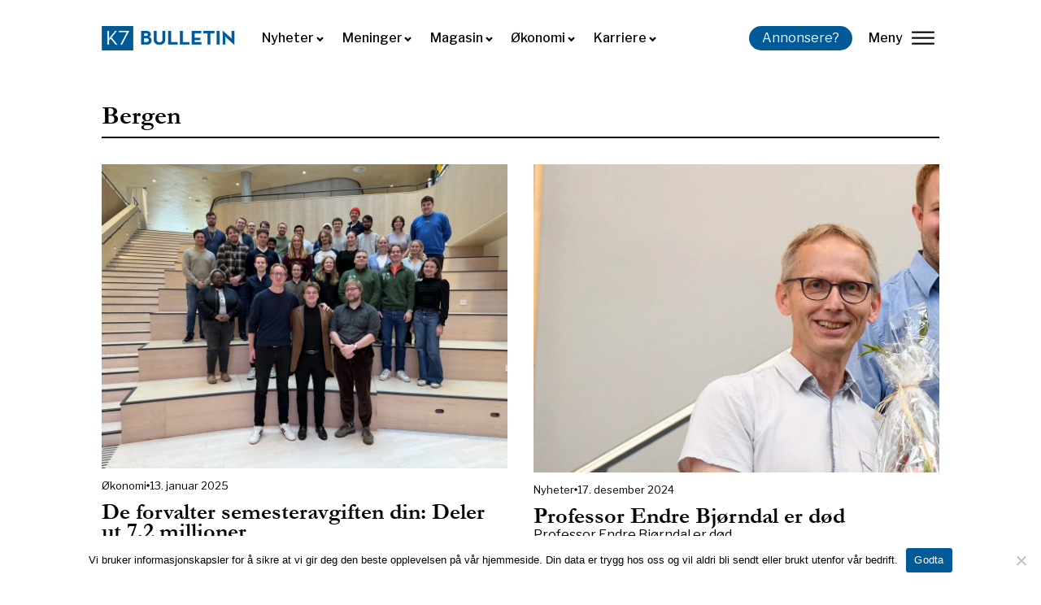

--- FILE ---
content_type: text/html; charset=UTF-8
request_url: https://k7bulletin.no/tag/bergen/page/3/
body_size: 17398
content:
<!DOCTYPE html>
<html dir="ltr" lang="nb-NO" prefix="og: https://ogp.me/ns#" >
<head>
<meta charset="UTF-8">
<meta name="viewport" content="width=device-width, initial-scale=1.0">
<!-- WP_HEAD() START -->
<link rel="preload" as="style" href="https://fonts.googleapis.com/css?family=Libre+Franklin:100,200,300,500,600,700,800,900,regular,|garamond-bold:100,200,300,400,500,600,700,800,900" >
<link rel="stylesheet" href="https://fonts.googleapis.com/css?family=Libre+Franklin:100,200,300,500,600,700,800,900,regular,|garamond-bold:100,200,300,400,500,600,700,800,900">
	<style>img:is([sizes="auto" i], [sizes^="auto," i]) { contain-intrinsic-size: 3000px 1500px }</style>
	
		<!-- All in One SEO 4.7.9.1 - aioseo.com -->
	<meta name="description" content="- Page 3" />
	<meta name="robots" content="noindex, nofollow, max-image-preview:large" />
	<meta name="google-site-verification" content="gtuhRZoes03vGSQZLRZ8YhdgwrgSviscoIgP2WfWVhc" />
	<link rel="canonical" href="https://k7bulletin.no/tag/bergen/page/3/" />
	<link rel="prev" href="https://k7bulletin.no/tag/bergen/page/2/" />
	<link rel="next" href="https://k7bulletin.no/tag/bergen/page/4/" />
	<meta name="generator" content="All in One SEO (AIOSEO) 4.7.9.1" />
		<script type="application/ld+json" class="aioseo-schema">
			{"@context":"https:\/\/schema.org","@graph":[{"@type":"BreadcrumbList","@id":"https:\/\/k7bulletin.no\/tag\/bergen\/page\/3\/#breadcrumblist","itemListElement":[{"@type":"ListItem","@id":"https:\/\/k7bulletin.no\/#listItem","position":1,"name":"Home","item":"https:\/\/k7bulletin.no\/","nextItem":{"@type":"ListItem","@id":"https:\/\/k7bulletin.no\/tag\/bergen\/#listItem","name":"Bergen"}},{"@type":"ListItem","@id":"https:\/\/k7bulletin.no\/tag\/bergen\/#listItem","position":2,"name":"Bergen","previousItem":{"@type":"ListItem","@id":"https:\/\/k7bulletin.no\/#listItem","name":"Home"}}]},{"@type":"CollectionPage","@id":"https:\/\/k7bulletin.no\/tag\/bergen\/page\/3\/#collectionpage","url":"https:\/\/k7bulletin.no\/tag\/bergen\/page\/3\/","name":"Bergen - K7 Bulletin - Page 3","description":"- Page 3","inLanguage":"nb-NO","isPartOf":{"@id":"https:\/\/k7bulletin.no\/#website"},"breadcrumb":{"@id":"https:\/\/k7bulletin.no\/tag\/bergen\/page\/3\/#breadcrumblist"}},{"@type":"Organization","@id":"https:\/\/k7bulletin.no\/#organization","name":"K7 Bulletin","description":"Uavhengig studentavis ved Norges Handelsh\u00f8yskole","url":"https:\/\/k7bulletin.no\/"},{"@type":"WebSite","@id":"https:\/\/k7bulletin.no\/#website","url":"https:\/\/k7bulletin.no\/","name":"K7 Bulletin","description":"Uavhengig studentavis ved Norges Handelsh\u00f8yskole","inLanguage":"nb-NO","publisher":{"@id":"https:\/\/k7bulletin.no\/#organization"}}]}
		</script>
		<!-- All in One SEO -->


	<!-- This site is optimized with the Yoast SEO plugin v24.5 - https://yoast.com/wordpress/plugins/seo/ -->
	<title>Bergen - K7 Bulletin - Page 3</title>
	<link rel="canonical" href="https://k7bulletin.no/tag/bergen/page/3/" />
	<link rel="prev" href="https://k7bulletin.no/tag/bergen/page/2/" />
	<link rel="next" href="https://k7bulletin.no/tag/bergen/page/4/" />
	<meta property="og:locale" content="nb_NO" />
	<meta property="og:type" content="article" />
	<meta property="og:title" content="Bergen Arkiver - Side 3 av 16 - K7 Bulletin" />
	<meta property="og:url" content="https://k7bulletin.no/tag/bergen/" />
	<meta property="og:site_name" content="K7 Bulletin" />
	<meta name="twitter:card" content="summary_large_image" />
	<script type="application/ld+json" class="yoast-schema-graph">{"@context":"https://schema.org","@graph":[{"@type":"CollectionPage","@id":"https://k7bulletin.no/tag/bergen/","url":"https://k7bulletin.no/tag/bergen/page/3/","name":"Bergen Arkiver - Side 3 av 16 - K7 Bulletin","isPartOf":{"@id":"https://k7bulletin.no/#website"},"primaryImageOfPage":{"@id":"https://k7bulletin.no/tag/bergen/page/3/#primaryimage"},"image":{"@id":"https://k7bulletin.no/tag/bergen/page/3/#primaryimage"},"thumbnailUrl":"https://k7bulletin.no/wp-content/uploads/2025/01/IMG_3443-1-1024x768-1.webp","breadcrumb":{"@id":"https://k7bulletin.no/tag/bergen/page/3/#breadcrumb"},"inLanguage":"nb-NO"},{"@type":"ImageObject","inLanguage":"nb-NO","@id":"https://k7bulletin.no/tag/bergen/page/3/#primaryimage","url":"https://k7bulletin.no/wp-content/uploads/2025/01/IMG_3443-1-1024x768-1.webp","contentUrl":"https://k7bulletin.no/wp-content/uploads/2025/01/IMG_3443-1-1024x768-1.webp","width":1024,"height":768},{"@type":"BreadcrumbList","@id":"https://k7bulletin.no/tag/bergen/page/3/#breadcrumb","itemListElement":[{"@type":"ListItem","position":1,"name":"Hjem","item":"https://k7bulletin.no/"},{"@type":"ListItem","position":2,"name":"Bergen"}]},{"@type":"WebSite","@id":"https://k7bulletin.no/#website","url":"https://k7bulletin.no/","name":"K7 Bulletin","description":"Uavhengig studentavis ved Norges Handelshøyskole","publisher":{"@id":"https://k7bulletin.no/#organization"},"potentialAction":[{"@type":"SearchAction","target":{"@type":"EntryPoint","urlTemplate":"https://k7bulletin.no/?s={search_term_string}"},"query-input":{"@type":"PropertyValueSpecification","valueRequired":true,"valueName":"search_term_string"}}],"inLanguage":"nb-NO"},{"@type":"Organization","@id":"https://k7bulletin.no/#organization","name":"K7 Bulletin","url":"https://k7bulletin.no/","logo":{"@type":"ImageObject","inLanguage":"nb-NO","@id":"https://k7bulletin.no/#/schema/logo/image/","url":"https://k7bulletin.no/wp-content/uploads/2022/03/k7-bulletin-logo-ny-test.webp","contentUrl":"https://k7bulletin.no/wp-content/uploads/2022/03/k7-bulletin-logo-ny-test.webp","width":1040,"height":179,"caption":"K7 Bulletin"},"image":{"@id":"https://k7bulletin.no/#/schema/logo/image/"},"sameAs":["https://www.facebook.com/K7Bulletin","https://www.linkedin.com/company/k7-bulletin/?viewAsMember=true","https://www.instagram.com/k7bulletin/"]}]}</script>
	<!-- / Yoast SEO plugin. -->


<link rel='dns-prefetch' href='//stats.wp.com' />
<link rel="alternate" type="application/rss+xml" title="K7 Bulletin &raquo; strøm" href="https://k7bulletin.no/feed/" />
<link rel="alternate" type="application/rss+xml" title="K7 Bulletin &raquo; kommentarstrøm" href="https://k7bulletin.no/comments/feed/" />
<script id="wpp-js" src="https://k7bulletin.no/wp-content/plugins/wordpress-popular-posts/assets/js/wpp.min.js?ver=7.2.0" data-sampling="0" data-sampling-rate="100" data-api-url="https://k7bulletin.no/wp-json/wordpress-popular-posts" data-post-id="0" data-token="78b6b9be8d" data-lang="0" data-debug="0"></script>
<link rel="alternate" type="application/rss+xml" title="K7 Bulletin &raquo; Bergen stikkord-strøm" href="https://k7bulletin.no/tag/bergen/feed/" />
		<!-- This site uses the Google Analytics by MonsterInsights plugin v9.11.1 - Using Analytics tracking - https://www.monsterinsights.com/ -->
							<script src="//www.googletagmanager.com/gtag/js?id=G-NHVPFLW5RQ"  data-cfasync="false" data-wpfc-render="false" async></script>
			<script data-cfasync="false" data-wpfc-render="false">
				var mi_version = '9.11.1';
				var mi_track_user = true;
				var mi_no_track_reason = '';
								var MonsterInsightsDefaultLocations = {"page_location":"https:\/\/k7bulletin.no\/tag\/bergen\/page\/3\/"};
								if ( typeof MonsterInsightsPrivacyGuardFilter === 'function' ) {
					var MonsterInsightsLocations = (typeof MonsterInsightsExcludeQuery === 'object') ? MonsterInsightsPrivacyGuardFilter( MonsterInsightsExcludeQuery ) : MonsterInsightsPrivacyGuardFilter( MonsterInsightsDefaultLocations );
				} else {
					var MonsterInsightsLocations = (typeof MonsterInsightsExcludeQuery === 'object') ? MonsterInsightsExcludeQuery : MonsterInsightsDefaultLocations;
				}

								var disableStrs = [
										'ga-disable-G-NHVPFLW5RQ',
									];

				/* Function to detect opted out users */
				function __gtagTrackerIsOptedOut() {
					for (var index = 0; index < disableStrs.length; index++) {
						if (document.cookie.indexOf(disableStrs[index] + '=true') > -1) {
							return true;
						}
					}

					return false;
				}

				/* Disable tracking if the opt-out cookie exists. */
				if (__gtagTrackerIsOptedOut()) {
					for (var index = 0; index < disableStrs.length; index++) {
						window[disableStrs[index]] = true;
					}
				}

				/* Opt-out function */
				function __gtagTrackerOptout() {
					for (var index = 0; index < disableStrs.length; index++) {
						document.cookie = disableStrs[index] + '=true; expires=Thu, 31 Dec 2099 23:59:59 UTC; path=/';
						window[disableStrs[index]] = true;
					}
				}

				if ('undefined' === typeof gaOptout) {
					function gaOptout() {
						__gtagTrackerOptout();
					}
				}
								window.dataLayer = window.dataLayer || [];

				window.MonsterInsightsDualTracker = {
					helpers: {},
					trackers: {},
				};
				if (mi_track_user) {
					function __gtagDataLayer() {
						dataLayer.push(arguments);
					}

					function __gtagTracker(type, name, parameters) {
						if (!parameters) {
							parameters = {};
						}

						if (parameters.send_to) {
							__gtagDataLayer.apply(null, arguments);
							return;
						}

						if (type === 'event') {
														parameters.send_to = monsterinsights_frontend.v4_id;
							var hookName = name;
							if (typeof parameters['event_category'] !== 'undefined') {
								hookName = parameters['event_category'] + ':' + name;
							}

							if (typeof MonsterInsightsDualTracker.trackers[hookName] !== 'undefined') {
								MonsterInsightsDualTracker.trackers[hookName](parameters);
							} else {
								__gtagDataLayer('event', name, parameters);
							}
							
						} else {
							__gtagDataLayer.apply(null, arguments);
						}
					}

					__gtagTracker('js', new Date());
					__gtagTracker('set', {
						'developer_id.dZGIzZG': true,
											});
					if ( MonsterInsightsLocations.page_location ) {
						__gtagTracker('set', MonsterInsightsLocations);
					}
										__gtagTracker('config', 'G-NHVPFLW5RQ', {"forceSSL":"true"} );
										window.gtag = __gtagTracker;										(function () {
						/* https://developers.google.com/analytics/devguides/collection/analyticsjs/ */
						/* ga and __gaTracker compatibility shim. */
						var noopfn = function () {
							return null;
						};
						var newtracker = function () {
							return new Tracker();
						};
						var Tracker = function () {
							return null;
						};
						var p = Tracker.prototype;
						p.get = noopfn;
						p.set = noopfn;
						p.send = function () {
							var args = Array.prototype.slice.call(arguments);
							args.unshift('send');
							__gaTracker.apply(null, args);
						};
						var __gaTracker = function () {
							var len = arguments.length;
							if (len === 0) {
								return;
							}
							var f = arguments[len - 1];
							if (typeof f !== 'object' || f === null || typeof f.hitCallback !== 'function') {
								if ('send' === arguments[0]) {
									var hitConverted, hitObject = false, action;
									if ('event' === arguments[1]) {
										if ('undefined' !== typeof arguments[3]) {
											hitObject = {
												'eventAction': arguments[3],
												'eventCategory': arguments[2],
												'eventLabel': arguments[4],
												'value': arguments[5] ? arguments[5] : 1,
											}
										}
									}
									if ('pageview' === arguments[1]) {
										if ('undefined' !== typeof arguments[2]) {
											hitObject = {
												'eventAction': 'page_view',
												'page_path': arguments[2],
											}
										}
									}
									if (typeof arguments[2] === 'object') {
										hitObject = arguments[2];
									}
									if (typeof arguments[5] === 'object') {
										Object.assign(hitObject, arguments[5]);
									}
									if ('undefined' !== typeof arguments[1].hitType) {
										hitObject = arguments[1];
										if ('pageview' === hitObject.hitType) {
											hitObject.eventAction = 'page_view';
										}
									}
									if (hitObject) {
										action = 'timing' === arguments[1].hitType ? 'timing_complete' : hitObject.eventAction;
										hitConverted = mapArgs(hitObject);
										__gtagTracker('event', action, hitConverted);
									}
								}
								return;
							}

							function mapArgs(args) {
								var arg, hit = {};
								var gaMap = {
									'eventCategory': 'event_category',
									'eventAction': 'event_action',
									'eventLabel': 'event_label',
									'eventValue': 'event_value',
									'nonInteraction': 'non_interaction',
									'timingCategory': 'event_category',
									'timingVar': 'name',
									'timingValue': 'value',
									'timingLabel': 'event_label',
									'page': 'page_path',
									'location': 'page_location',
									'title': 'page_title',
									'referrer' : 'page_referrer',
								};
								for (arg in args) {
																		if (!(!args.hasOwnProperty(arg) || !gaMap.hasOwnProperty(arg))) {
										hit[gaMap[arg]] = args[arg];
									} else {
										hit[arg] = args[arg];
									}
								}
								return hit;
							}

							try {
								f.hitCallback();
							} catch (ex) {
							}
						};
						__gaTracker.create = newtracker;
						__gaTracker.getByName = newtracker;
						__gaTracker.getAll = function () {
							return [];
						};
						__gaTracker.remove = noopfn;
						__gaTracker.loaded = true;
						window['__gaTracker'] = __gaTracker;
					})();
									} else {
										console.log("");
					(function () {
						function __gtagTracker() {
							return null;
						}

						window['__gtagTracker'] = __gtagTracker;
						window['gtag'] = __gtagTracker;
					})();
									}
			</script>
							<!-- / Google Analytics by MonsterInsights -->
		<style id='classic-theme-styles-inline-css'>
/*! This file is auto-generated */
.wp-block-button__link{color:#fff;background-color:#32373c;border-radius:9999px;box-shadow:none;text-decoration:none;padding:calc(.667em + 2px) calc(1.333em + 2px);font-size:1.125em}.wp-block-file__button{background:#32373c;color:#fff;text-decoration:none}
</style>
<link rel='stylesheet' id='cookie-notice-front-css' href='https://k7bulletin.no/wp-content/plugins/cookie-notice/css/front.min.css?ver=2.5.5' media='all' />
<link rel='stylesheet' id='oxygen-css' href='https://k7bulletin.no/wp-content/plugins/oxygen/component-framework/oxygen.css?ver=4.9.1' media='all' />
<link rel='stylesheet' id='uaf_client_css-css' href='https://k7bulletin.no/wp-content/uploads/useanyfont/uaf.css?ver=1740667037' media='all' />
<link rel='stylesheet' id='vlp-public-css' href='https://k7bulletin.no/wp-content/plugins/visual-link-preview/dist/public.css?ver=2.2.6' media='all' />
<script src="https://k7bulletin.no/wp-content/plugins/google-analytics-for-wordpress/assets/js/frontend-gtag.min.js?ver=9.11.1" id="monsterinsights-frontend-script-js" async data-wp-strategy="async"></script>
<script data-cfasync="false" data-wpfc-render="false" id='monsterinsights-frontend-script-js-extra'>var monsterinsights_frontend = {"js_events_tracking":"true","download_extensions":"doc,pdf,ppt,zip,xls,docx,pptx,xlsx","inbound_paths":"[]","home_url":"https:\/\/k7bulletin.no","hash_tracking":"false","v4_id":"G-NHVPFLW5RQ"};</script>
<script id="cookie-notice-front-js-before">
var cnArgs = {"ajaxUrl":"https:\/\/k7bulletin.no\/wp-admin\/admin-ajax.php","nonce":"6d8ec28d84","hideEffect":"fade","position":"bottom","onScroll":false,"onScrollOffset":100,"onClick":false,"cookieName":"cookie_notice_accepted","cookieTime":2592000,"cookieTimeRejected":2592000,"globalCookie":false,"redirection":false,"cache":true,"revokeCookies":false,"revokeCookiesOpt":"automatic"};
</script>
<script src="https://k7bulletin.no/wp-content/plugins/cookie-notice/js/front.min.js?ver=2.5.5" id="cookie-notice-front-js"></script>
<script src="https://k7bulletin.no/wp-includes/js/jquery/jquery.min.js?ver=3.7.1" id="jquery-core-js"></script>
<link rel="https://api.w.org/" href="https://k7bulletin.no/wp-json/" /><link rel="alternate" title="JSON" type="application/json" href="https://k7bulletin.no/wp-json/wp/v2/tags/305" /><link rel="EditURI" type="application/rsd+xml" title="RSD" href="https://k7bulletin.no/xmlrpc.php?rsd" />
<meta name="generator" content="WordPress 6.7.4" />
<style id='script-644a147c89205-css' type='text/css'>
#text_block-25-15631 h2, #text_block-25-15631 h3 {
    font-family: Libre Franklin;
    font-weight: 700;
}
</style>
<meta name="theme-color" content="fff" /><!-- Google tag (gtag.js) -->
<script async src="https://www.googletagmanager.com/gtag/js?id=G-9XD7W08YKC"></script>
<script>
  window.dataLayer = window.dataLayer || [];
  function gtag(){dataLayer.push(arguments);}
  gtag('js', new Date());

  gtag('config', 'G-9XD7W08YKC');
</script>	<style>img#wpstats{display:none}</style>
		            <style id="wpp-loading-animation-styles">@-webkit-keyframes bgslide{from{background-position-x:0}to{background-position-x:-200%}}@keyframes bgslide{from{background-position-x:0}to{background-position-x:-200%}}.wpp-widget-block-placeholder,.wpp-shortcode-placeholder{margin:0 auto;width:60px;height:3px;background:#dd3737;background:linear-gradient(90deg,#dd3737 0%,#571313 10%,#dd3737 100%);background-size:200% auto;border-radius:3px;-webkit-animation:bgslide 1s infinite linear;animation:bgslide 1s infinite linear}</style>
            <style class='wp-fonts-local'>
@font-face{font-family:Inter;font-style:normal;font-weight:300 900;font-display:fallback;src:url('https://k7bulletin.no/wp-content/themes/oxygen-is-not-a-theme/assets/fonts/inter/Inter-VariableFont_slnt,wght.woff2') format('woff2');font-stretch:normal;}
@font-face{font-family:Cardo;font-style:normal;font-weight:400;font-display:fallback;src:url('https://k7bulletin.no/wp-content/themes/oxygen-is-not-a-theme/assets/fonts/cardo/cardo_normal_400.woff2') format('woff2');}
@font-face{font-family:Cardo;font-style:italic;font-weight:400;font-display:fallback;src:url('https://k7bulletin.no/wp-content/themes/oxygen-is-not-a-theme/assets/fonts/cardo/cardo_italic_400.woff2') format('woff2');}
@font-face{font-family:Cardo;font-style:normal;font-weight:700;font-display:fallback;src:url('https://k7bulletin.no/wp-content/themes/oxygen-is-not-a-theme/assets/fonts/cardo/cardo_normal_700.woff2') format('woff2');}
</style>
<link rel="icon" href="https://k7bulletin.no/wp-content/uploads/2022/03/apple-touch-icon-150x150.png" sizes="32x32" />
<link rel="icon" href="https://k7bulletin.no/wp-content/uploads/2022/03/apple-touch-icon.png" sizes="192x192" />
<link rel="apple-touch-icon" href="https://k7bulletin.no/wp-content/uploads/2022/03/apple-touch-icon.png" />
<meta name="msapplication-TileImage" content="https://k7bulletin.no/wp-content/uploads/2022/03/apple-touch-icon.png" />
<link rel='stylesheet' id='oxygen-cache-15618-css' href='//k7bulletin.no/wp-content/uploads/oxygen/css/15618.css?cache=1758049258&#038;ver=6.7.4' media='all' />
<link rel='stylesheet' id='oxygen-cache-15665-css' href='//k7bulletin.no/wp-content/uploads/oxygen/css/15665.css?cache=1740760593&#038;ver=6.7.4' media='all' />
<link rel='stylesheet' id='oxygen-universal-styles-css' href='//k7bulletin.no/wp-content/uploads/oxygen/css/universal.css?cache=1766087995&#038;ver=6.7.4' media='all' />
<!-- END OF WP_HEAD() -->
</head>
<body class="archive paged tag tag-bergen tag-305 wp-embed-responsive paged-3 tag-paged-3  cookies-not-set oxygen-body" >




						<div id="div_block-98-15618" class="ct-div-block" ><div id="div_block-90-15618" class="ct-div-block" ><div id="div_block-95-15618" class="ct-div-block" ><div id="fancy_icon-110-15618" class="ct-fancy-icon" ><svg id="svg-fancy_icon-110-15618"><use xlink:href="#Ikonericon-Vector-2"></use></svg></div><div id="_rich_text-107-15618" class="oxy-rich-text" ><p>Nyhet! Vi har lansert ny nettside. Del gjerne feedback enten på <a href="mailto:marked@k7bulletin.no">epost</a> eller på Jodel.</p></div></div></div><header id="div_block-82-15618" class="ct-div-block" ><a id="link-2-15618" class="ct-link" href="https://k7bulletin.no/"   ><img  id="image-3-15618" alt="" src="https://k7bulletin.no/wp-content/uploads/2022/03/k7-bulletin-logo-ny-test.webp" class="ct-image"/></a><nav id="_nav_menu-4-15618" class="oxy-nav-menu  oxy-nav-menu-dropdowns oxy-nav-menu-dropdown-arrow" ><div class='oxy-menu-toggle'><div class='oxy-nav-menu-hamburger-wrap'><div class='oxy-nav-menu-hamburger'><div class='oxy-nav-menu-hamburger-line'></div><div class='oxy-nav-menu-hamburger-line'></div><div class='oxy-nav-menu-hamburger-line'></div></div></div></div><div class="menu-primary-menu-container"><ul id="menu-primary-menu" class="oxy-nav-menu-list"><li id="menu-item-15626" class="menu-item menu-item-type-post_type menu-item-object-page menu-item-has-children menu-item-15626"><a href="https://k7bulletin.no/nyheter/">Nyheter</a>
<ul class="sub-menu">
	<li id="menu-item-20642" class="menu-item menu-item-type-custom menu-item-object-custom menu-item-20642"><a href="https://k7bulletin.no/underkategori/nhh/">NHH</a></li>
	<li id="menu-item-20643" class="menu-item menu-item-type-custom menu-item-object-custom menu-item-20643"><a href="https://k7bulletin.no/underkategori/bergen/">Bergen</a></li>
	<li id="menu-item-20644" class="menu-item menu-item-type-custom menu-item-object-custom menu-item-20644"><a href="https://k7bulletin.no/underkategori/norge/">Norge</a></li>
</ul>
</li>
<li id="menu-item-15624" class="menu-item menu-item-type-post_type menu-item-object-page menu-item-has-children menu-item-15624"><a href="https://k7bulletin.no/meninger/">Meninger</a>
<ul class="sub-menu">
	<li id="menu-item-20645" class="menu-item menu-item-type-custom menu-item-object-custom menu-item-20645"><a href="https://k7bulletin.no/underkategori/kommentar/">Kommentar</a></li>
	<li id="menu-item-20646" class="menu-item menu-item-type-custom menu-item-object-custom menu-item-20646"><a href="https://k7bulletin.no/underkategori/leder/">Leder</a></li>
	<li id="menu-item-20647" class="menu-item menu-item-type-custom menu-item-object-custom menu-item-20647"><a href="https://k7bulletin.no/underkategori/leserinnlegg/">Leserinnlegg</a></li>
</ul>
</li>
<li id="menu-item-15625" class="menu-item menu-item-type-post_type menu-item-object-page menu-item-has-children menu-item-15625"><a href="https://k7bulletin.no/magasin/">Magasin</a>
<ul class="sub-menu">
	<li id="menu-item-20648" class="menu-item menu-item-type-custom menu-item-object-custom menu-item-20648"><a href="https://k7bulletin.no/underkategori/kultur/">Kultur</a></li>
	<li id="menu-item-20649" class="menu-item menu-item-type-custom menu-item-object-custom menu-item-20649"><a href="https://k7bulletin.no/underkategori/portrett/">Portrett</a></li>
</ul>
</li>
<li id="menu-item-15627" class="menu-item menu-item-type-post_type menu-item-object-page menu-item-has-children menu-item-15627"><a href="https://k7bulletin.no/okonomi-og-samfunn/">Økonomi</a>
<ul class="sub-menu">
	<li id="menu-item-20650" class="menu-item menu-item-type-custom menu-item-object-custom menu-item-20650"><a href="https://k7bulletin.no/underkategori/politikk/">Politikk</a></li>
	<li id="menu-item-20651" class="menu-item menu-item-type-custom menu-item-object-custom menu-item-20651"><a href="https://k7bulletin.no/underkategori/ledelse/">Ledelse</a></li>
	<li id="menu-item-20652" class="menu-item menu-item-type-custom menu-item-object-custom menu-item-20652"><a href="https://k7bulletin.no/underkategori/samfunn/">Samfunn</a></li>
</ul>
</li>
<li id="menu-item-15650" class="menu-item menu-item-type-post_type menu-item-object-page menu-item-has-children menu-item-15650"><a href="https://k7bulletin.no/karriere/">Karriere</a>
<ul class="sub-menu">
	<li id="menu-item-20653" class="menu-item menu-item-type-custom menu-item-object-custom menu-item-20653"><a href="https://k7bulletin.no/underkategori/student/">Student</a></li>
	<li id="menu-item-20654" class="menu-item menu-item-type-custom menu-item-object-custom menu-item-20654"><a href="https://k7bulletin.no/underkategori/jobb/">Jobb</a></li>
</ul>
</li>
</ul></div></nav><a id="link_button-5-15618" class="ct-link-button k7-btn" href="https://k7bulletin.no/annonsere/"   >Annonsere?</a>
		<div id="-burger-trigger-6-15618" class="oxy-burger-trigger " ><button aria-label="lukk" data-touch="click"  class="hamburger hamburger--slider " type="button"><span class="hamburger-box"><span class="hamburger-inner"></span></span>Meny</button></div>

		</header></div><section id="section-7-15618" class=" ct-section" ><div class="ct-section-inner-wrap"></div></section><section id="section-8-15618" class=" ct-section" ><div class="ct-section-inner-wrap"><div id="new_columns-9-15618" class="ct-new-columns" ><div id="div_block-147-15618" class="ct-div-block" ><div id="code_block-148-15618" class="ct-code-block" ><link href="//maxcdn.bootstrapcdn.com/font-awesome/4.1.0/css/font-awesome.min.css" rel="stylesheet">

<div class="container-search"> 
	<div class="custom-home-search">
		<form role="search" method="get" id="searchform" class="searchform" action="https://k7bulletin.no/">
			<input type="text" placeholder="Søk i K7 Bulletin" value name="s" id="s">
			<button type="submit" class="btn btn-icon">
				<i class="fa fa-search searchIcon"></i>
			</button>
		</form>
	</div>
</div></div><div id="div_block-149-15618" class="ct-div-block" ><div id="div_block-150-15618" class="ct-div-block menu-div" ><a id="link_text-151-15618" class="ct-link-text nav-link-text" href="https://k7bulletin.no/nyheter/"   >Nyheter<br></a><a id="link_text-152-15618" class="ct-link-text nav-link-text" href="https://k7bulletin.no/underkategori/nhh/"   >NHH<br></a><a id="link_text-153-15618" class="ct-link-text nav-link-text" href="https://k7bulletin.no/underkategori/bergen/"   >Bergen<br></a><a id="link_text-154-15618" class="ct-link-text nav-link-text" href="https://k7bulletin.no/underkategori/norge/"   >Norge<br></a></div><div id="div_block-155-15618" class="ct-div-block menu-div" ><a id="link_text-156-15618" class="ct-link-text nav-link-text" href="https://k7bulletin.no/meninger/"   >Meninger</a><a id="link_text-157-15618" class="ct-link-text nav-link-text" href="https://k7bulletin.no/underkategori/kommentar/"   >Kommentar</a><a id="link_text-158-15618" class="ct-link-text nav-link-text" href="https://k7bulletin.no/underkategori/leder/"   >Leder</a><a id="link_text-159-15618" class="ct-link-text nav-link-text" href="https://k7bulletin.no/underkategori/leserinnlegg/"   >Leserinnlegg</a><a id="link_text-160-15618" class="ct-link-text nav-link-text" href="https://k7bulletin.no/underkategori/leserinnlegg/"   >Innlegg<br></a></div><div id="div_block-161-15618" class="ct-div-block menu-div" ><a id="link_text-162-15618" class="ct-link-text nav-link-text" href="https://k7bulletin.no/magasin/"   >Magasin<br></a><a id="link_text-163-15618" class="ct-link-text nav-link-text" href="https://k7bulletin.no/underkategori/kultur/"   >Kultur</a><a id="link_text-164-15618" class="ct-link-text nav-link-text" href="https://k7bulletin.no/underkategori/portrett/"   >Portrett<br></a></div><div id="div_block-165-15618" class="ct-div-block menu-div" ><a id="link_text-166-15618" class="ct-link-text nav-link-text" href="https://k7bulletin.no/okonomi-og-samfunn/"   >Økonomi<br></a><a id="link_text-167-15618" class="ct-link-text nav-link-text" href="https://k7bulletin.no/underkategori/politikk/"   >Politikk</a><a id="link_text-168-15618" class="ct-link-text nav-link-text" href="https://k7bulletin.no/underkategori/ledelse/"   >Ledelse</a><a id="link_text-169-15618" class="ct-link-text nav-link-text" href="https://k7bulletin.no/underkategori/samfunn/"   >Samfunn</a></div><div id="div_block-170-15618" class="ct-div-block menu-div" ><a id="link_text-171-15618" class="ct-link-text nav-link-text" href="https://k7bulletin.no/karriere/"   >Karriere</a><a id="link_text-172-15618" class="ct-link-text nav-link-text" href="https://k7bulletin.no/underkategori/student/"   >Student</a><a id="link_text-173-15618" class="ct-link-text nav-link-text" href="https://k7bulletin.no/underkategori/jobb/"   >Jobb</a><a id="link_text-174-15618" class="ct-link-text nav-link-text" href="https://k7bulletin.no/underkategori/samfunn/"   >Samfunn</a></div></div></div><div id="div_block-45-15618" class="ct-div-block" ><a id="link_text-46-15618" class="ct-link-text nav-link-text" href="https://k7bulletin.no/annonsere/"   >Annonsere</a><a id="link_text-48-15618" class="ct-link-text nav-link-text" href="https://k7bulletin.no/kontakt/"   >Kontakt oss</a><a id="link_text-74-15618" class="ct-link-text nav-link-text" href="https://k7bulletin.no/send-inn-tips/"   >Send inn et tips</a><a id="link_text-175-15618" class="ct-link-text nav-link-text" href="https://k7bulletin.no/papirutgaver/"   >Papirutgaver<br></a></div></div></div></section><section id="section-2-15665" class=" ct-section" ><div class="ct-section-inner-wrap"><h1 id="headline-3-15665" class="ct-headline"><span id="span-4-15665" class="ct-span" >Bergen</span></h1><div id="div_block-52-15665" class="ct-div-block divider" ></div>
		<div id="-infinite-scroller-5-15665" class="oxy-infinite-scroller " ><div class="oxy-infinite-scroller_inner oxy-inner-content" data-type="repeater" data-trigger="scroll" data-scroll-threshold="0" data-btn-selector=".load-more" data-history="false" data-scroll-el="false" data-support="false" data-retrigger-aos="false" ><div id="_dynamic_list-6-15665" class="oxy-dynamic-list post-repeater"><div id="div_block-7-15665-1" class="ct-div-block" data-id="div_block-7-15665"><a id="link-27-15665-1" class="ct-link" href="https://k7bulletin.no/de-forvalter-semesteravgiften-din-deler-ut-72-millioner/" target="_self" data-id="link-27-15665"><img id="image-8-15665-1" alt="" src="https://k7bulletin.no/wp-content/uploads/2025/01/IMG_3443-1-1024x768-1.webp" class="ct-image" data-id="image-8-15665"></a><div id="div_block-9-15665-1" class="ct-div-block post-info" data-id="div_block-9-15665"><div id="text_block-38-15665-1" class="ct-text-block post-info-text" data-id="text_block-38-15665"><span id="span-39-15665-1" class="ct-span" data-id="span-39-15665"><a href="https://k7bulletin.no/category/okonomi/" rel="tag">&Oslash;konomi</a></span></div><div id="fancy_icon-12-15665-1" class="ct-fancy-icon post-info-icon" data-id="fancy_icon-12-15665"><svg id="svg-fancy_icon-12-15665-1" data-id="svg-fancy_icon-12-15665"><use xlink:href="#FontAwesomeicon-circle"></use></svg></div><div id="text_block-13-15665-1" class="ct-text-block post-info-text" data-id="text_block-13-15665"><span id="span-14-15665-1" class="ct-span" data-id="span-14-15665">13. januar 2025</span></div></div><h2 id="headline-15-15665-1" class="ct-headline" data-id="headline-15-15665"><span id="span-16-15665-1" class="ct-span" data-id="span-16-15665"><a href="https://k7bulletin.no/de-forvalter-semesteravgiften-din-deler-ut-72-millioner/">De forvalter semesteravgiften din: Deler ut 7,2 millioner</a></span></h2><div id="code_block-17-15665-1" class="ct-code-block" data-id="code_block-17-15665">De forvalter semesteravgiften din: Deler&hellip;</div></div><div id="div_block-7-15665-2" class="ct-div-block" data-id="div_block-7-15665"><a id="link-27-15665-2" class="ct-link" href="https://k7bulletin.no/professor-endre-bjorndal-er-dod/" target="_self" data-id="link-27-15665"><img id="image-8-15665-2" alt="" src="https://k7bulletin.no/wp-content/uploads/2024/12/dsc_7617_red-2-1.jpg" class="ct-image" data-id="image-8-15665"></a><div id="div_block-9-15665-2" class="ct-div-block post-info" data-id="div_block-9-15665"><div id="text_block-38-15665-2" class="ct-text-block post-info-text" data-id="text_block-38-15665"><span id="span-39-15665-2" class="ct-span" data-id="span-39-15665"><a href="https://k7bulletin.no/category/nyheter/" rel="tag">Nyheter</a></span></div><div id="fancy_icon-12-15665-2" class="ct-fancy-icon post-info-icon" data-id="fancy_icon-12-15665"><svg id="svg-fancy_icon-12-15665-2" data-id="svg-fancy_icon-12-15665"><use xlink:href="#FontAwesomeicon-circle"></use></svg></div><div id="text_block-13-15665-2" class="ct-text-block post-info-text" data-id="text_block-13-15665"><span id="span-14-15665-2" class="ct-span" data-id="span-14-15665">17. desember 2024</span></div></div><h2 id="headline-15-15665-2" class="ct-headline" data-id="headline-15-15665"><span id="span-16-15665-2" class="ct-span" data-id="span-16-15665"><a href="https://k7bulletin.no/professor-endre-bjorndal-er-dod/">Professor Endre Bj&oslash;rndal er d&oslash;d</a></span></h2><div id="code_block-17-15665-2" class="ct-code-block" data-id="code_block-17-15665">Professor Endre Bj&oslash;rndal er d&oslash;d</div></div><div id="div_block-7-15665-3" class="ct-div-block" data-id="div_block-7-15665"><a id="link-27-15665-3" class="ct-link" href="https://k7bulletin.no/helge-thorbjornsen-49-blir-ny-rektor/" target="_self" data-id="link-27-15665"><img id="image-8-15665-3" alt="" src="https://k7bulletin.no/wp-content/uploads/2019/01/190124_SOL21_HaldorA%CC%8Asheim_0092-e1548774281904.jpg" class="ct-image" data-id="image-8-15665"></a><div id="div_block-9-15665-3" class="ct-div-block post-info" data-id="div_block-9-15665"><div id="text_block-38-15665-3" class="ct-text-block post-info-text" data-id="text_block-38-15665"><span id="span-39-15665-3" class="ct-span" data-id="span-39-15665"><a href="https://k7bulletin.no/category/nyheter/" rel="tag">Nyheter</a></span></div><div id="fancy_icon-12-15665-3" class="ct-fancy-icon post-info-icon" data-id="fancy_icon-12-15665"><svg id="svg-fancy_icon-12-15665-3" data-id="svg-fancy_icon-12-15665"><use xlink:href="#FontAwesomeicon-circle"></use></svg></div><div id="text_block-13-15665-3" class="ct-text-block post-info-text" data-id="text_block-13-15665"><span id="span-14-15665-3" class="ct-span" data-id="span-14-15665">16. desember 2024</span></div></div><h2 id="headline-15-15665-3" class="ct-headline" data-id="headline-15-15665"><span id="span-16-15665-3" class="ct-span" data-id="span-16-15665"><a href="https://k7bulletin.no/helge-thorbjornsen-49-blir-ny-rektor/">Helge Thorbj&oslash;rnsen er NHHs nye rektor</a></span></h2><div id="code_block-17-15665-3" class="ct-code-block" data-id="code_block-17-15665">Helge Thorbj&oslash;rnsen er NHHs nye&hellip;</div></div><div id="div_block-7-15665-4" class="ct-div-block" data-id="div_block-7-15665"><a id="link-27-15665-4" class="ct-link" href="https://k7bulletin.no/den-store-seltzertesten/" target="_self" data-id="link-27-15665"><img id="image-8-15665-4" alt="" src="https://k7bulletin.no/wp-content/uploads/2024/12/24d525fa-bb73-41d8-b622-361b8b7039bf-e1733315904437.jpeg" class="ct-image" data-id="image-8-15665"></a><div id="div_block-9-15665-4" class="ct-div-block post-info" data-id="div_block-9-15665"><div id="text_block-38-15665-4" class="ct-text-block post-info-text" data-id="text_block-38-15665"><span id="span-39-15665-4" class="ct-span" data-id="span-39-15665"><a href="https://k7bulletin.no/category/magasin/" rel="tag">Magasin</a></span></div><div id="fancy_icon-12-15665-4" class="ct-fancy-icon post-info-icon" data-id="fancy_icon-12-15665"><svg id="svg-fancy_icon-12-15665-4" data-id="svg-fancy_icon-12-15665"><use xlink:href="#FontAwesomeicon-circle"></use></svg></div><div id="text_block-13-15665-4" class="ct-text-block post-info-text" data-id="text_block-13-15665"><span id="span-14-15665-4" class="ct-span" data-id="span-14-15665">13. desember 2024</span></div></div><h2 id="headline-15-15665-4" class="ct-headline" data-id="headline-15-15665"><span id="span-16-15665-4" class="ct-span" data-id="span-16-15665"><a href="https://k7bulletin.no/den-store-seltzertesten/">Den store seltzertesten</a></span></h2><div id="code_block-17-15665-4" class="ct-code-block" data-id="code_block-17-15665">Den store seltzertesten</div></div><div id="div_block-7-15665-5" class="ct-div-block" data-id="div_block-7-15665"><a id="link-27-15665-5" class="ct-link" href="https://k7bulletin.no/5-pa-gangen-hva-vil-du-bli/" target="_self" data-id="link-27-15665"><img id="image-8-15665-5" alt="" src="https://k7bulletin.no/wp-content/uploads/2023/02/nhh_hoyblokken_skrobinson-scaled.jpg" class="ct-image" data-id="image-8-15665"></a><div id="div_block-9-15665-5" class="ct-div-block post-info" data-id="div_block-9-15665"><div id="text_block-38-15665-5" class="ct-text-block post-info-text" data-id="text_block-38-15665"><span id="span-39-15665-5" class="ct-span" data-id="span-39-15665"><a href="https://k7bulletin.no/category/magasin/" rel="tag">Magasin</a></span></div><div id="fancy_icon-12-15665-5" class="ct-fancy-icon post-info-icon" data-id="fancy_icon-12-15665"><svg id="svg-fancy_icon-12-15665-5" data-id="svg-fancy_icon-12-15665"><use xlink:href="#FontAwesomeicon-circle"></use></svg></div><div id="text_block-13-15665-5" class="ct-text-block post-info-text" data-id="text_block-13-15665"><span id="span-14-15665-5" class="ct-span" data-id="span-14-15665">25. november 2024</span></div></div><h2 id="headline-15-15665-5" class="ct-headline" data-id="headline-15-15665"><span id="span-16-15665-5" class="ct-span" data-id="span-16-15665"><a href="https://k7bulletin.no/5-pa-gangen-hva-vil-du-bli/">Fem p&aring; gangen: Hva vil du bli?</a></span></h2><div id="code_block-17-15665-5" class="ct-code-block" data-id="code_block-17-15665">Fem p&aring; gangen: Hva vil&hellip;</div></div><div id="div_block-7-15665-6" class="ct-div-block" data-id="div_block-7-15665"><a id="link-27-15665-6" class="ct-link" href="https://k7bulletin.no/en-svenske-en-danske-og-tre-nordmenn-vil-bli-rektor-pa-nhh/" target="_self" data-id="link-27-15665"><img id="image-8-15665-6" alt="" src="https://k7bulletin.no/wp-content/uploads/2024/10/Notat-20.-okt.-2024.jpg" class="ct-image" data-id="image-8-15665"></a><div id="div_block-9-15665-6" class="ct-div-block post-info" data-id="div_block-9-15665"><div id="text_block-38-15665-6" class="ct-text-block post-info-text" data-id="text_block-38-15665"><span id="span-39-15665-6" class="ct-span" data-id="span-39-15665"><a href="https://k7bulletin.no/category/nyheter/" rel="tag">Nyheter</a></span></div><div id="fancy_icon-12-15665-6" class="ct-fancy-icon post-info-icon" data-id="fancy_icon-12-15665"><svg id="svg-fancy_icon-12-15665-6" data-id="svg-fancy_icon-12-15665"><use xlink:href="#FontAwesomeicon-circle"></use></svg></div><div id="text_block-13-15665-6" class="ct-text-block post-info-text" data-id="text_block-13-15665"><span id="span-14-15665-6" class="ct-span" data-id="span-14-15665">19. november 2024</span></div></div><h2 id="headline-15-15665-6" class="ct-headline" data-id="headline-15-15665"><span id="span-16-15665-6" class="ct-span" data-id="span-16-15665"><a href="https://k7bulletin.no/en-svenske-en-danske-og-tre-nordmenn-vil-bli-rektor-pa-nhh/">En svenske, en danske og tre nordmenn vil bli rektor p&aring; NHH&nbsp;</a></span></h2><div id="code_block-17-15665-6" class="ct-code-block" data-id="code_block-17-15665">En svenske, en danske og&hellip;</div></div><div id="div_block-7-15665-7" class="ct-div-block" data-id="div_block-7-15665"><a id="link-27-15665-7" class="ct-link" href="https://k7bulletin.no/endringer-i-gjentaksordning-utsettes/" target="_self" data-id="link-27-15665"><img id="image-8-15665-7" alt="" src="https://k7bulletin.no/wp-content/uploads/2023/02/nhh_hoyblokken_skrobinson-scaled.jpg" class="ct-image" data-id="image-8-15665"></a><div id="div_block-9-15665-7" class="ct-div-block post-info" data-id="div_block-9-15665"><div id="text_block-38-15665-7" class="ct-text-block post-info-text" data-id="text_block-38-15665"><span id="span-39-15665-7" class="ct-span" data-id="span-39-15665"><a href="https://k7bulletin.no/category/nyheter/" rel="tag">Nyheter</a></span></div><div id="fancy_icon-12-15665-7" class="ct-fancy-icon post-info-icon" data-id="fancy_icon-12-15665"><svg id="svg-fancy_icon-12-15665-7" data-id="svg-fancy_icon-12-15665"><use xlink:href="#FontAwesomeicon-circle"></use></svg></div><div id="text_block-13-15665-7" class="ct-text-block post-info-text" data-id="text_block-13-15665"><span id="span-14-15665-7" class="ct-span" data-id="span-14-15665">4. november 2024</span></div></div><h2 id="headline-15-15665-7" class="ct-headline" data-id="headline-15-15665"><span id="span-16-15665-7" class="ct-span" data-id="span-16-15665"><a href="https://k7bulletin.no/endringer-i-gjentaksordning-utsettes/">Endringer i gjentaksordning utsettes</a></span></h2><div id="code_block-17-15665-7" class="ct-code-block" data-id="code_block-17-15665">Endringer i gjentaksordning utsettes</div></div><div id="div_block-7-15665-8" class="ct-div-block" data-id="div_block-7-15665"><a id="link-27-15665-8" class="ct-link" href="https://k7bulletin.no/internasjonale-studenter-i-mote-med-bergen-jeg-fikk-lyst-til-a-teste-brunost-med-nutella/" target="_self" data-id="link-27-15665"><img id="image-8-15665-8" alt="" src="https://k7bulletin.no/wp-content/uploads/2024/11/standard_compressed_Bryggen__Bergen3.jpg" class="ct-image" data-id="image-8-15665"></a><div id="div_block-9-15665-8" class="ct-div-block post-info" data-id="div_block-9-15665"><div id="text_block-38-15665-8" class="ct-text-block post-info-text" data-id="text_block-38-15665"><span id="span-39-15665-8" class="ct-span" data-id="span-39-15665"><a href="https://k7bulletin.no/category/okonomi/" rel="tag">&Oslash;konomi</a></span></div><div id="fancy_icon-12-15665-8" class="ct-fancy-icon post-info-icon" data-id="fancy_icon-12-15665"><svg id="svg-fancy_icon-12-15665-8" data-id="svg-fancy_icon-12-15665"><use xlink:href="#FontAwesomeicon-circle"></use></svg></div><div id="text_block-13-15665-8" class="ct-text-block post-info-text" data-id="text_block-13-15665"><span id="span-14-15665-8" class="ct-span" data-id="span-14-15665">1. november 2024</span></div></div><h2 id="headline-15-15665-8" class="ct-headline" data-id="headline-15-15665"><span id="span-16-15665-8" class="ct-span" data-id="span-16-15665"><a href="https://k7bulletin.no/internasjonale-studenter-i-mote-med-bergen-jeg-fikk-lyst-til-a-teste-brunost-med-nutella/">Internasjonale studenter i m&oslash;te med Bergen: &ndash; Jeg fikk lyst til &aring; teste brunost med Nutella</a></span></h2><div id="code_block-17-15665-8" class="ct-code-block" data-id="code_block-17-15665">Internasjonale studenter i m&oslash;te med&hellip;</div></div><div id="div_block-7-15665-9" class="ct-div-block" data-id="div_block-7-15665"><a id="link-27-15665-9" class="ct-link" href="https://k7bulletin.no/jubbbileumsrevy-en-kiste-av-ibenholt-som-mangler-en-spiker/" target="_self" data-id="link-27-15665"><img id="image-8-15665-9" alt="" src="https://k7bulletin.no/wp-content/uploads/2024/10/IMG_9077-scaled.jpg" class="ct-image" data-id="image-8-15665"></a><div id="div_block-9-15665-9" class="ct-div-block post-info" data-id="div_block-9-15665"><div id="text_block-38-15665-9" class="ct-text-block post-info-text" data-id="text_block-38-15665"><span id="span-39-15665-9" class="ct-span" data-id="span-39-15665"><a href="https://k7bulletin.no/category/magasin/" rel="tag">Magasin</a></span></div><div id="fancy_icon-12-15665-9" class="ct-fancy-icon post-info-icon" data-id="fancy_icon-12-15665"><svg id="svg-fancy_icon-12-15665-9" data-id="svg-fancy_icon-12-15665"><use xlink:href="#FontAwesomeicon-circle"></use></svg></div><div id="text_block-13-15665-9" class="ct-text-block post-info-text" data-id="text_block-13-15665"><span id="span-14-15665-9" class="ct-span" data-id="span-14-15665">29. oktober 2024</span></div></div><h2 id="headline-15-15665-9" class="ct-headline" data-id="headline-15-15665"><span id="span-16-15665-9" class="ct-span" data-id="span-16-15665"><a href="https://k7bulletin.no/jubbbileumsrevy-en-kiste-av-ibenholt-som-mangler-en-spiker/">JuBBBileumsrevy &ndash; en kiste av ibenholt som mangler en spiker</a></span></h2><div id="code_block-17-15665-9" class="ct-code-block" data-id="code_block-17-15665">JuBBBileumsrevy &ndash; en kiste av&hellip;</div></div>                    
                                            
                                        <div class="oxy-repeater-pages-wrap">
                        <div class="oxy-repeater-pages">
                            <a class="prev page-numbers" href="https://k7bulletin.no/tag/bergen/page/2/">&laquo; Forrige</a>
<a class="page-numbers" href="https://k7bulletin.no/tag/bergen/page/1/">1</a>
<a class="page-numbers" href="https://k7bulletin.no/tag/bergen/page/2/">2</a>
<span aria-current="page" class="page-numbers current">3</span>
<a class="page-numbers" href="https://k7bulletin.no/tag/bergen/page/4/">4</a>
<a class="page-numbers" href="https://k7bulletin.no/tag/bergen/page/5/">5</a>
<span class="page-numbers dots">&hellip;</span>
<a class="page-numbers" href="https://k7bulletin.no/tag/bergen/page/16/">16</a>
<a class="next page-numbers" href="https://k7bulletin.no/tag/bergen/page/4/">Neste &raquo;</a>                        </div>
                    </div>
                                        
                    </div>
</div><div class="page-load-status"><div class="infinite-scroll-request"><div class="infinite-scroll-request_inner"><div class="sk-pulse"></div></div></div></div></div>

		</div></section><section id="section-50-15618" class=" ct-section" ><div class="ct-section-inner-wrap"><a id="link-51-15618" class="ct-link" href="https://k7bulletin.no"   ><img  id="image-52-15618" alt="" src="https://k7bulletin.no/wp-content/uploads/2022/03/k7_logo_footer.png" class="ct-image"/></a><div id="div_block-53-15618" class="ct-div-block" ><div id="div_block-54-15618" class="ct-div-block" ><div id="text_block-55-15618" class="ct-text-block" >Ansvarlig redaktør</div><div id="text_block-77-15618" class="ct-text-block" >Oskar Bondkall</div><a id="text_block-78-15618" class="ct-link-text" href="mailto:red@k7bulletin.no"   >red@k7bulletin.no</a><a id="text_block-80-15618" class="ct-link-text" href="tel:93629165"   >+(47) 936 29 165</a><div id="_social_icons-117-15618" class="oxy-social-icons" ><a href='https://www.facebook.com/K7Bulletin/' target='_blank' class='oxy-social-icons-facebook'><svg><title>Visit our Facebook</title><use xlink:href='#oxy-social-icons-icon-facebook-blank'></use></svg></a><a href='https://www.instagram.com/k7-bulletin/' target='_blank' class='oxy-social-icons-instagram'><svg><title>Visit our Instagram</title><use xlink:href='#oxy-social-icons-icon-instagram-blank'></use></svg></a><a href='https://no.linkedin.com/company/k7-bulletin' target='_blank' class='oxy-social-icons-linkedin'><svg><title>Visit our LinkedIn</title><use xlink:href='#oxy-social-icons-icon-linkedin-blank'></use></svg></a></div></div><div id="div_block-57-15618" class="ct-div-block footer-div" ><a id="text_block-58-15618" class="ct-link-text footer-nav text-hover-white" href="https://k7bulletin.no/nyheter/"   >Nyheter</a><a id="text_block-59-15618" class="ct-link-text footer-nav text-hover-white" href="https://k7bulletin.no/meninger/"   >Meninger</a><a id="text_block-60-15618" class="ct-link-text footer-nav text-hover-white" href="https://k7bulletin.no/magasin/"   >Magasin</a></div><div id="div_block-61-15618" class="ct-div-block footer-div" ><a id="text_block-62-15618" class="ct-link-text footer-nav text-hover-white" href="https://k7bulletin.no/okonomi-og-samfunn/"   >Økonomi</a><a id="text_block-63-15618" class="ct-link-text footer-nav text-hover-white" href="https://k7bulletin.no/karriere/"   >Karriere</a><div id="text_block-64-15618" class="ct-text-block footer-nav" >Om oss</div></div><div id="div_block-65-15618" class="ct-div-block footer-div" ><a id="text_block-66-15618" class="ct-link-text footer-nav text-hover-white" href="https://k7bulletin.no/annonsere/"   >Annonsere</a><a id="text_block-67-15618" class="ct-link-text footer-nav text-hover-white" href="https://k7bulletin.no/kontakt/"   >Kontakt oss</a><a id="link_text-118-15618" class="ct-link-text footer-nav text-hover-white" href="https://k7bulletin.no/personvern/"   >Personvern</a><div id="text_block-68-15618" class="ct-text-block footer-nav" >Doner</div></div><a id="div_block-69-15618" class="ct-link" href="https://k7bulletin.no/send-inn-tips/"   ><div id="fancy_icon-111-15618" class="ct-fancy-icon" ><svg id="svg-fancy_icon-111-15618"><use xlink:href="#Ikonericon-Vector-3"></use></svg></div><div id="div_block-71-15618" class="ct-div-block" ><h4 id="headline-72-15618" class="ct-headline">Send inn et tips</h4><div id="text_block-73-15618" class="ct-text-block" >Tips sendes trygt og anonymt.</div></div></a></div></div></section>	<!-- WP_FOOTER -->
<script>jQuery(document).on('click','a[href*="#"]',function(t){if(jQuery(t.target).closest('.wc-tabs').length>0){return}if(jQuery(this).is('[href="#"]')||jQuery(this).is('[href="#0"]')||jQuery(this).is('[href*="replytocom"]')){return};if(location.pathname.replace(/^\//,"")==this.pathname.replace(/^\//,"")&&location.hostname==this.hostname){var e=jQuery(this.hash);(e=e.length?e:jQuery("[name="+this.hash.slice(1)+"]")).length&&(t.preventDefault(),jQuery("html, body").animate({scrollTop:e.offset().top-0},1000))}});</script><script type="text/javascript" id="ct_custom_js_100007">var div1Height = document.getElementById('div_block-90-15618').clientHeight;
var div2Height = document.getElementById('div_block-82-15618').clientHeight;
//var div3Height = document.getElementById('div_block-98-15618').clientHeight;

var sum = div1Height + div2Height;

document.getElementById('section-7-15618').style.height = sum + 'px';</script>
<style>.ct-FontAwesomeicon-circle{width:0.85714285714286em}</style>
<?xml version="1.0"?><svg xmlns="http://www.w3.org/2000/svg" xmlns:xlink="http://www.w3.org/1999/xlink" aria-hidden="true" style="position: absolute; width: 0; height: 0; overflow: hidden;" version="1.1"><defs><symbol id="FontAwesomeicon-circle" viewBox="0 0 24 28"><title>circle</title><path d="M24 14c0 6.625-5.375 12-12 12s-12-5.375-12-12 5.375-12 12-12 12 5.375 12 12z"/></symbol></defs></svg><style>.ct-Ikonericon-Vector-3{width:0.8125em}</style>
<?xml version="1.0"?><svg xmlns="http://www.w3.org/2000/svg" xmlns:xlink="http://www.w3.org/1999/xlink" aria-hidden="true" style="position: absolute; width: 0; height: 0; overflow: hidden;" version="1.1"><defs><symbol id="Ikonericon-Vector-2" viewBox="0 0 32 32"><title>Vector-2</title><path fill="none" stroke="#fff" style="stroke: var(--color1, #fff)" stroke-linejoin="round" stroke-linecap="round" stroke-miterlimit="4" stroke-width="3.2" d="M14.399 6.211v21.373c-0 0.663-0.235 1.305-0.662 1.812s-1.020 0.848-1.673 0.961c-0.653 0.113-1.326-0.008-1.899-0.342s-1.010-0.859-1.233-1.484l-3.435-9.84M5.497 18.691c-1.358-0.577-2.475-1.605-3.162-2.911s-0.901-2.81-0.607-4.256 1.079-2.746 2.222-3.68c1.143-0.934 2.573-1.444 4.049-1.445h2.931c6.56 0 12.2-1.974 14.669-4.8v22.4c-2.469-2.826-8.107-4.8-14.669-4.8h-2.931c-0.86 0.001-1.711-0.173-2.502-0.509zM25.599 17.6c1.273 0 2.494-0.506 3.394-1.406s1.406-2.121 1.406-3.394c0-1.273-0.506-2.494-1.406-3.394s-2.121-1.406-3.394-1.406v9.6z"/></symbol><symbol id="Ikonericon-Vector-3" viewBox="0 0 26 32"><title>Vector-3</title><path fill="#fff" style="fill: var(--color1, #fff)" d="M12.849 0c1.704 0 3.338 0.674 4.543 1.875s1.882 2.828 1.882 4.526v2.133h2.142c1.136 0 2.225 0.45 3.029 1.25s1.255 1.885 1.255 3.017v14.933c0 1.132-0.451 2.217-1.255 3.017s-1.893 1.25-3.029 1.25h-17.132c-1.136 0-2.225-0.45-3.029-1.25s-1.254-1.885-1.254-3.017v-14.933c0-1.132 0.451-2.217 1.254-3.017s1.893-1.25 3.029-1.25h2.142v-2.133c0-1.697 0.677-3.325 1.882-4.526s2.839-1.875 4.543-1.875zM21.415 10.667h-17.132c-0.568 0-1.113 0.225-1.514 0.625s-0.627 0.943-0.627 1.508v14.933c0 0.566 0.226 1.108 0.627 1.509s0.946 0.625 1.514 0.625h17.132c0.568 0 1.113-0.225 1.514-0.625s0.627-0.943 0.627-1.509v-14.933c0-0.566-0.226-1.108-0.627-1.508s-0.946-0.625-1.514-0.625zM12.849 18.133c0.568 0 1.113 0.225 1.514 0.625s0.627 0.943 0.627 1.509c0 0.566-0.226 1.108-0.627 1.509s-0.946 0.625-1.514 0.625c-0.568 0-1.113-0.225-1.514-0.625s-0.627-0.943-0.627-1.509c0-0.566 0.226-1.108 0.627-1.509s0.946-0.625 1.514-0.625zM12.849 2.133c-1.136 0-2.225 0.45-3.029 1.25s-1.255 1.885-1.255 3.017v2.133h8.566v-2.133c0-1.132-0.451-2.217-1.255-3.017s-1.893-1.25-3.029-1.25z"/></symbol></defs></svg><script type="text/javascript" id="ct_custom_js_100006">var button = document.getElementById('-burger-trigger-6-15618');
var div = document.getElementById('section-8-15618');

div.style.display = 'none';

button.onclick = function() {
    if (div.style.display != 'none') {
        div.style.display = 'none';
		document.body.style.overflow = "auto";
	}	
    else {
        div.style.display = 'block';
		document.body.style.overflow = "hidden";
    }
};</script>

		<script type="text/javascript">
			jQuery(document).ready(function() {
				jQuery('body').on('click', '.oxy-menu-toggle', function() {
					jQuery(this).parent('.oxy-nav-menu').toggleClass('oxy-nav-menu-open');
					jQuery('body').toggleClass('oxy-nav-menu-prevent-overflow');
					jQuery('html').toggleClass('oxy-nav-menu-prevent-overflow');
				});
				var selector = '.oxy-nav-menu-open .menu-item a[href*="#"]';
				jQuery('body').on('click', selector, function(){
					jQuery('.oxy-nav-menu-open').removeClass('oxy-nav-menu-open');
					jQuery('body').removeClass('oxy-nav-menu-prevent-overflow');
					jQuery('html').removeClass('oxy-nav-menu-prevent-overflow');
					jQuery(this).click();
				});
			});
		</script>

	            
            <script type="text/javascript">
            jQuery(document).ready(oxygen_init_burger);
            function oxygen_init_burger($) {
                
                $('.oxy-burger-trigger').each(function( i, OxyBurgerTrigger ) {
                    
                    let touchEventOption =  $( OxyBurgerTrigger ).children('.hamburger').data('touch');
                    let touchEvent = 'ontouchstart' in window ? touchEventOption : 'click';     
                    
                    // Close hamburger when element clicked 
                    $( OxyBurgerTrigger ).on( touchEvent, function(e) {    
                        
                        e.stopPropagation();

                        // Check user wants animations
                        if ($(this).children( '.hamburger' ).data('animation') !== 'disable') {
                            $(this).children( '.hamburger' ).toggleClass('is-active');
                        }
                        
                    } );
                    
                } );
                
                
                
                // For listening for modals closing to close the hamburger
                var className = 'live';
                var target = document.querySelectorAll(".oxy-modal-backdrop[data-trigger='user_clicks_element']");
                for (var i = 0; i < target.length; i++) {

                    // create an observer instance
                    var observer = new MutationObserver(function(mutations) {
                        mutations.forEach(function(mutation) {
                            
                            // When the style changes on modal backdrop
                            if (mutation.attributeName === 'style') {

                                // If the modal is live and is closing  
                                if(!mutation.target.classList.contains(className)){

                                    // Close the toggle
                                    closeToggle(mutation.target);

                                }
                            }  
                        });
                    });

                    // configuration of the observer
                    var config = { 
                        attributes: true,
                        attributeFilter: ['style'],
                        subtree: false
                    };

                    // pass in the target node, as well as the observer options
                    observer.observe(target[i], config);
                }
                
                
               // Helper function to close hamburger if modal closed.
                function closeToggle(elem) {
                    
                    var triggerSelector = $($(elem).data('trigger-selector'));
                    
                    // Abort if burger not being used as the trigger or animations not turned on
                    if ((!triggerSelector.hasClass('oxy-burger-trigger')) || (triggerSelector.children( '.hamburger' ).data('animation') === 'disable') ) {
                        return;
                    }
                    // Close that particular burger
                    triggerSelector.children('.hamburger').removeClass('is-active');
                    
                }
                
                
            } </script>

    
		<svg style="position: absolute; width: 0; height: 0; overflow: hidden;" version="1.1" xmlns="http://www.w3.org/2000/svg" xmlns:xlink="http://www.w3.org/1999/xlink">
		   <defs>
		      <symbol id="oxy-social-icons-icon-linkedin" viewBox="0 0 32 32">
		         <title>linkedin</title>
		         <path d="M12 12h5.535v2.837h0.079c0.77-1.381 2.655-2.837 5.464-2.837 5.842 0 6.922 3.637 6.922 8.367v9.633h-5.769v-8.54c0-2.037-0.042-4.657-3.001-4.657-3.005 0-3.463 2.218-3.463 4.509v8.688h-5.767v-18z"></path>
		         <path d="M2 12h6v18h-6v-18z"></path>
		         <path d="M8 7c0 1.657-1.343 3-3 3s-3-1.343-3-3c0-1.657 1.343-3 3-3s3 1.343 3 3z"></path>
		      </symbol>
		      <symbol id="oxy-social-icons-icon-facebook" viewBox="0 0 32 32">
		         <title>facebook</title>
		         <path d="M19 6h5v-6h-5c-3.86 0-7 3.14-7 7v3h-4v6h4v16h6v-16h5l1-6h-6v-3c0-0.542 0.458-1 1-1z"></path>
		      </symbol>
		      <symbol id="oxy-social-icons-icon-pinterest" viewBox="0 0 32 32">
		         <title>pinterest</title>
		         <path d="M16 2.138c-7.656 0-13.863 6.206-13.863 13.863 0 5.875 3.656 10.887 8.813 12.906-0.119-1.094-0.231-2.781 0.050-3.975 0.25-1.081 1.625-6.887 1.625-6.887s-0.412-0.831-0.412-2.056c0-1.925 1.119-3.369 2.506-3.369 1.181 0 1.756 0.887 1.756 1.95 0 1.188-0.756 2.969-1.15 4.613-0.331 1.381 0.688 2.506 2.050 2.506 2.462 0 4.356-2.6 4.356-6.35 0-3.319-2.387-5.638-5.787-5.638-3.944 0-6.256 2.956-6.256 6.019 0 1.194 0.456 2.469 1.031 3.163 0.113 0.137 0.131 0.256 0.094 0.4-0.106 0.438-0.338 1.381-0.387 1.575-0.063 0.256-0.2 0.306-0.463 0.188-1.731-0.806-2.813-3.337-2.813-5.369 0-4.375 3.175-8.387 9.156-8.387 4.806 0 8.544 3.425 8.544 8.006 0 4.775-3.012 8.625-7.194 8.625-1.406 0-2.725-0.731-3.175-1.594 0 0-0.694 2.644-0.863 3.294-0.313 1.206-1.156 2.712-1.725 3.631 1.3 0.4 2.675 0.619 4.106 0.619 7.656 0 13.863-6.206 13.863-13.863 0-7.662-6.206-13.869-13.863-13.869z"></path>
		      </symbol>
		      <symbol id="oxy-social-icons-icon-youtube" viewBox="0 0 32 32">
		         <title>youtube</title>
		         <path d="M31.681 9.6c0 0-0.313-2.206-1.275-3.175-1.219-1.275-2.581-1.281-3.206-1.356-4.475-0.325-11.194-0.325-11.194-0.325h-0.012c0 0-6.719 0-11.194 0.325-0.625 0.075-1.987 0.081-3.206 1.356-0.963 0.969-1.269 3.175-1.269 3.175s-0.319 2.588-0.319 5.181v2.425c0 2.587 0.319 5.181 0.319 5.181s0.313 2.206 1.269 3.175c1.219 1.275 2.819 1.231 3.531 1.369 2.563 0.244 10.881 0.319 10.881 0.319s6.725-0.012 11.2-0.331c0.625-0.075 1.988-0.081 3.206-1.356 0.962-0.969 1.275-3.175 1.275-3.175s0.319-2.587 0.319-5.181v-2.425c-0.006-2.588-0.325-5.181-0.325-5.181zM12.694 20.15v-8.994l8.644 4.513-8.644 4.481z"></path>
		      </symbol>
		      <symbol id="oxy-social-icons-icon-rss" viewBox="0 0 32 32">
		         <title>rss</title>
		         <path d="M4.259 23.467c-2.35 0-4.259 1.917-4.259 4.252 0 2.349 1.909 4.244 4.259 4.244 2.358 0 4.265-1.895 4.265-4.244-0-2.336-1.907-4.252-4.265-4.252zM0.005 10.873v6.133c3.993 0 7.749 1.562 10.577 4.391 2.825 2.822 4.384 6.595 4.384 10.603h6.16c-0-11.651-9.478-21.127-21.121-21.127zM0.012 0v6.136c14.243 0 25.836 11.604 25.836 25.864h6.152c0-17.64-14.352-32-31.988-32z"></path>
		      </symbol>
		      <symbol id="oxy-social-icons-icon-twitter" viewBox="0 0 512 512">
		         <title>twitter</title>
		         <path d="M389.2 48h70.6L305.6 224.2 487 464H345L233.7 318.6 106.5 464H35.8L200.7 275.5 26.8 48H172.4L272.9 180.9 389.2 48zM364.4 421.8h39.1L151.1 88h-42L364.4 421.8z"></path>
		      </symbol>
		      <symbol id="oxy-social-icons-icon-instagram" viewBox="0 0 32 32">
		         <title>instagram</title>
		         <path d="M16 2.881c4.275 0 4.781 0.019 6.462 0.094 1.563 0.069 2.406 0.331 2.969 0.55 0.744 0.288 1.281 0.638 1.837 1.194 0.563 0.563 0.906 1.094 1.2 1.838 0.219 0.563 0.481 1.412 0.55 2.969 0.075 1.688 0.094 2.194 0.094 6.463s-0.019 4.781-0.094 6.463c-0.069 1.563-0.331 2.406-0.55 2.969-0.288 0.744-0.637 1.281-1.194 1.837-0.563 0.563-1.094 0.906-1.837 1.2-0.563 0.219-1.413 0.481-2.969 0.55-1.688 0.075-2.194 0.094-6.463 0.094s-4.781-0.019-6.463-0.094c-1.563-0.069-2.406-0.331-2.969-0.55-0.744-0.288-1.281-0.637-1.838-1.194-0.563-0.563-0.906-1.094-1.2-1.837-0.219-0.563-0.481-1.413-0.55-2.969-0.075-1.688-0.094-2.194-0.094-6.463s0.019-4.781 0.094-6.463c0.069-1.563 0.331-2.406 0.55-2.969 0.288-0.744 0.638-1.281 1.194-1.838 0.563-0.563 1.094-0.906 1.838-1.2 0.563-0.219 1.412-0.481 2.969-0.55 1.681-0.075 2.188-0.094 6.463-0.094zM16 0c-4.344 0-4.887 0.019-6.594 0.094-1.7 0.075-2.869 0.35-3.881 0.744-1.056 0.412-1.95 0.956-2.837 1.85-0.894 0.888-1.438 1.781-1.85 2.831-0.394 1.019-0.669 2.181-0.744 3.881-0.075 1.713-0.094 2.256-0.094 6.6s0.019 4.887 0.094 6.594c0.075 1.7 0.35 2.869 0.744 3.881 0.413 1.056 0.956 1.95 1.85 2.837 0.887 0.887 1.781 1.438 2.831 1.844 1.019 0.394 2.181 0.669 3.881 0.744 1.706 0.075 2.25 0.094 6.594 0.094s4.888-0.019 6.594-0.094c1.7-0.075 2.869-0.35 3.881-0.744 1.050-0.406 1.944-0.956 2.831-1.844s1.438-1.781 1.844-2.831c0.394-1.019 0.669-2.181 0.744-3.881 0.075-1.706 0.094-2.25 0.094-6.594s-0.019-4.887-0.094-6.594c-0.075-1.7-0.35-2.869-0.744-3.881-0.394-1.063-0.938-1.956-1.831-2.844-0.887-0.887-1.781-1.438-2.831-1.844-1.019-0.394-2.181-0.669-3.881-0.744-1.712-0.081-2.256-0.1-6.6-0.1v0z"></path>
		         <path d="M16 7.781c-4.537 0-8.219 3.681-8.219 8.219s3.681 8.219 8.219 8.219 8.219-3.681 8.219-8.219c0-4.537-3.681-8.219-8.219-8.219zM16 21.331c-2.944 0-5.331-2.387-5.331-5.331s2.387-5.331 5.331-5.331c2.944 0 5.331 2.387 5.331 5.331s-2.387 5.331-5.331 5.331z"></path>
		         <path d="M26.462 7.456c0 1.060-0.859 1.919-1.919 1.919s-1.919-0.859-1.919-1.919c0-1.060 0.859-1.919 1.919-1.919s1.919 0.859 1.919 1.919z"></path>
		      </symbol>
		      <symbol id="oxy-social-icons-icon-facebook-blank" viewBox="0 0 32 32">
		         <title>facebook-blank</title>
		         <path d="M29 0h-26c-1.65 0-3 1.35-3 3v26c0 1.65 1.35 3 3 3h13v-14h-4v-4h4v-2c0-3.306 2.694-6 6-6h4v4h-4c-1.1 0-2 0.9-2 2v2h6l-1 4h-5v14h9c1.65 0 3-1.35 3-3v-26c0-1.65-1.35-3-3-3z"></path>
		      </symbol>
		      <symbol id="oxy-social-icons-icon-rss-blank" viewBox="0 0 32 32">
		         <title>rss-blank</title>
		         <path d="M29 0h-26c-1.65 0-3 1.35-3 3v26c0 1.65 1.35 3 3 3h26c1.65 0 3-1.35 3-3v-26c0-1.65-1.35-3-3-3zM8.719 25.975c-1.5 0-2.719-1.206-2.719-2.706 0-1.488 1.219-2.712 2.719-2.712 1.506 0 2.719 1.225 2.719 2.712 0 1.5-1.219 2.706-2.719 2.706zM15.544 26c0-2.556-0.994-4.962-2.794-6.762-1.806-1.806-4.2-2.8-6.75-2.8v-3.912c7.425 0 13.475 6.044 13.475 13.475h-3.931zM22.488 26c0-9.094-7.394-16.5-16.481-16.5v-3.912c11.25 0 20.406 9.162 20.406 20.413h-3.925z"></path>
		      </symbol>
		      <symbol id="oxy-social-icons-icon-linkedin-blank" viewBox="0 0 32 32">
		         <title>linkedin-blank</title>
		         <path d="M29 0h-26c-1.65 0-3 1.35-3 3v26c0 1.65 1.35 3 3 3h26c1.65 0 3-1.35 3-3v-26c0-1.65-1.35-3-3-3zM12 26h-4v-14h4v14zM10 10c-1.106 0-2-0.894-2-2s0.894-2 2-2c1.106 0 2 0.894 2 2s-0.894 2-2 2zM26 26h-4v-8c0-1.106-0.894-2-2-2s-2 0.894-2 2v8h-4v-14h4v2.481c0.825-1.131 2.087-2.481 3.5-2.481 2.488 0 4.5 2.238 4.5 5v9z"></path>
		      </symbol>
		      <symbol id="oxy-social-icons-icon-pinterest-blank" viewBox="0 0 32 32">
		         <title>pinterest</title>
		         <path d="M16 2.138c-7.656 0-13.863 6.206-13.863 13.863 0 5.875 3.656 10.887 8.813 12.906-0.119-1.094-0.231-2.781 0.050-3.975 0.25-1.081 1.625-6.887 1.625-6.887s-0.412-0.831-0.412-2.056c0-1.925 1.119-3.369 2.506-3.369 1.181 0 1.756 0.887 1.756 1.95 0 1.188-0.756 2.969-1.15 4.613-0.331 1.381 0.688 2.506 2.050 2.506 2.462 0 4.356-2.6 4.356-6.35 0-3.319-2.387-5.638-5.787-5.638-3.944 0-6.256 2.956-6.256 6.019 0 1.194 0.456 2.469 1.031 3.163 0.113 0.137 0.131 0.256 0.094 0.4-0.106 0.438-0.338 1.381-0.387 1.575-0.063 0.256-0.2 0.306-0.463 0.188-1.731-0.806-2.813-3.337-2.813-5.369 0-4.375 3.175-8.387 9.156-8.387 4.806 0 8.544 3.425 8.544 8.006 0 4.775-3.012 8.625-7.194 8.625-1.406 0-2.725-0.731-3.175-1.594 0 0-0.694 2.644-0.863 3.294-0.313 1.206-1.156 2.712-1.725 3.631 1.3 0.4 2.675 0.619 4.106 0.619 7.656 0 13.863-6.206 13.863-13.863 0-7.662-6.206-13.869-13.863-13.869z"></path>
		      </symbol>
		      <symbol id="oxy-social-icons-icon-youtube-blank" viewBox="0 0 32 32">
		         <title>youtube</title>
		         <path d="M31.681 9.6c0 0-0.313-2.206-1.275-3.175-1.219-1.275-2.581-1.281-3.206-1.356-4.475-0.325-11.194-0.325-11.194-0.325h-0.012c0 0-6.719 0-11.194 0.325-0.625 0.075-1.987 0.081-3.206 1.356-0.963 0.969-1.269 3.175-1.269 3.175s-0.319 2.588-0.319 5.181v2.425c0 2.587 0.319 5.181 0.319 5.181s0.313 2.206 1.269 3.175c1.219 1.275 2.819 1.231 3.531 1.369 2.563 0.244 10.881 0.319 10.881 0.319s6.725-0.012 11.2-0.331c0.625-0.075 1.988-0.081 3.206-1.356 0.962-0.969 1.275-3.175 1.275-3.175s0.319-2.587 0.319-5.181v-2.425c-0.006-2.588-0.325-5.181-0.325-5.181zM12.694 20.15v-8.994l8.644 4.513-8.644 4.481z"></path>
		      </symbol>
		      <symbol id="oxy-social-icons-icon-twitter-blank" viewBox="0 0 448 512">
				<title>twitter</title>
				<path d="M64 32C28.7 32 0 60.7 0 96V416c0 35.3 28.7 64 64 64H384c35.3 0 64-28.7 64-64V96c0-35.3-28.7-64-64-64H64zm297.1 84L257.3 234.6 379.4 396H283.8L209 298.1 123.3 396H75.8l111-126.9L69.7 116h98l67.7 89.5L313.6 116h47.5zM323.3 367.6L153.4 142.9H125.1L296.9 367.6h26.3z"></path>
			  </symbol>
		      <symbol id="oxy-social-icons-icon-instagram-blank" viewBox="0 0 32 32">
		         <title>instagram</title>
		         <path d="M16 2.881c4.275 0 4.781 0.019 6.462 0.094 1.563 0.069 2.406 0.331 2.969 0.55 0.744 0.288 1.281 0.638 1.837 1.194 0.563 0.563 0.906 1.094 1.2 1.838 0.219 0.563 0.481 1.412 0.55 2.969 0.075 1.688 0.094 2.194 0.094 6.463s-0.019 4.781-0.094 6.463c-0.069 1.563-0.331 2.406-0.55 2.969-0.288 0.744-0.637 1.281-1.194 1.837-0.563 0.563-1.094 0.906-1.837 1.2-0.563 0.219-1.413 0.481-2.969 0.55-1.688 0.075-2.194 0.094-6.463 0.094s-4.781-0.019-6.463-0.094c-1.563-0.069-2.406-0.331-2.969-0.55-0.744-0.288-1.281-0.637-1.838-1.194-0.563-0.563-0.906-1.094-1.2-1.837-0.219-0.563-0.481-1.413-0.55-2.969-0.075-1.688-0.094-2.194-0.094-6.463s0.019-4.781 0.094-6.463c0.069-1.563 0.331-2.406 0.55-2.969 0.288-0.744 0.638-1.281 1.194-1.838 0.563-0.563 1.094-0.906 1.838-1.2 0.563-0.219 1.412-0.481 2.969-0.55 1.681-0.075 2.188-0.094 6.463-0.094zM16 0c-4.344 0-4.887 0.019-6.594 0.094-1.7 0.075-2.869 0.35-3.881 0.744-1.056 0.412-1.95 0.956-2.837 1.85-0.894 0.888-1.438 1.781-1.85 2.831-0.394 1.019-0.669 2.181-0.744 3.881-0.075 1.713-0.094 2.256-0.094 6.6s0.019 4.887 0.094 6.594c0.075 1.7 0.35 2.869 0.744 3.881 0.413 1.056 0.956 1.95 1.85 2.837 0.887 0.887 1.781 1.438 2.831 1.844 1.019 0.394 2.181 0.669 3.881 0.744 1.706 0.075 2.25 0.094 6.594 0.094s4.888-0.019 6.594-0.094c1.7-0.075 2.869-0.35 3.881-0.744 1.050-0.406 1.944-0.956 2.831-1.844s1.438-1.781 1.844-2.831c0.394-1.019 0.669-2.181 0.744-3.881 0.075-1.706 0.094-2.25 0.094-6.594s-0.019-4.887-0.094-6.594c-0.075-1.7-0.35-2.869-0.744-3.881-0.394-1.063-0.938-1.956-1.831-2.844-0.887-0.887-1.781-1.438-2.831-1.844-1.019-0.394-2.181-0.669-3.881-0.744-1.712-0.081-2.256-0.1-6.6-0.1v0z"></path>
		         <path d="M16 7.781c-4.537 0-8.219 3.681-8.219 8.219s3.681 8.219 8.219 8.219 8.219-3.681 8.219-8.219c0-4.537-3.681-8.219-8.219-8.219zM16 21.331c-2.944 0-5.331-2.387-5.331-5.331s2.387-5.331 5.331-5.331c2.944 0 5.331 2.387 5.331 5.331s-2.387 5.331-5.331 5.331z"></path>
		         <path d="M26.462 7.456c0 1.060-0.859 1.919-1.919 1.919s-1.919-0.859-1.919-1.919c0-1.060 0.859-1.919 1.919-1.919s1.919 0.859 1.919 1.919z"></path>
		      </symbol>
		   </defs>
		</svg>
	
	<script src="https://stats.wp.com/e-202604.js" id="jetpack-stats-js" data-wp-strategy="defer"></script>
<script id="jetpack-stats-js-after">
_stq = window._stq || [];
_stq.push([ "view", JSON.parse("{\"v\":\"ext\",\"blog\":\"181967377\",\"post\":\"0\",\"tz\":\"1\",\"srv\":\"k7bulletin.no\",\"j\":\"1:14.3\"}") ]);
_stq.push([ "clickTrackerInit", "181967377", "0" ]);
</script>
<script src="https://k7bulletin.no/wp-content/plugins/oxyextras/components/assets/infinite-scroll-v4.min.js?ver=4.0.1" id="infinite-scroll-js-js"></script>
<script type="text/javascript" id="ct-footer-js"></script><style type="text/css" id="ct_code_block_css_100148">/* CUSTOM HOME SEARCH
CONTAINER
--------------------*/
.container-search {
	padding: 10px;
	background: #f7f7f7;
	border: 1px solid #f1f1f1;
	border-radius: 30px;

}

/* INPUT TEXT AREA
------------------*/
.custom-home-search input {
	border: none;
	width: 80%;
	background: 00000000;
}

::placeholder {
	color: black;
}

.btn-icon {
	background: #00000000;
	color: black;
	border: none;
	cursor: pointer;
	float: right;
	padding: 5px 2p;
}

@media (max-width: 768px) {
	.container-search {
		width:100%;
	}
}
</style>
<script type="text/javascript">
            jQuery(document).ready(oxygen_init_infinitescroll);
            function oxygen_init_infinitescroll($) {
                $('.oxy-infinite-scroller').each(function(i, oxyInfiniteScroll){
                    
                    var infiniteID = '#' + $(oxyInfiniteScroll).attr('ID'),
                        scroller = $(oxyInfiniteScroll).children('.oxy-infinite-scroller_inner'),
                        btnSelector = scroller.data('btn-selector'),
                        libSupport = '',
                        container = '',
                        nextURL,
                        linkSelector = scroller.data('link-selector'),
                        postSelector = scroller.data('post-selector');
                    
                    if ('easy_posts' === scroller.data('type')) {
                        var appendSelector = infiniteID + ' ' + postSelector,
                            pageNav = '.oxy-easy-posts-pages',
                            container = '.oxy-posts',
                            nextLink = infiniteID + ' .next';
                    } else if ('woo' === scroller.data('type')) {
                        var appendSelector = infiniteID + ' .product',
                            pageNav = '.woocommerce-pagination',
                            container = '.products',
                            nextLink = infiniteID + ' .next';
                    } else if ('repeater' === scroller.data('type')){
                        var appendSelector = infiniteID + ' .oxy-dynamic-list > .ct-div-block',
                            pageNav = '.oxy-repeater-pages-wrap',
                            container = '.oxy-dynamic-list',
                            nextLink = infiniteID + ' .next';
                    } else if ('page_break' === scroller.data('type')){
                        var appendSelector = scroller.data('content-selector'),
                            pageNav = '.post-nav-links',
                            container = '.oxy-infinite-scroller_inner',
                            nextLink = infiniteID + ' .post-page-numbers.current + .post-page-numbers';
                    } else {
                        var appendSelector = scroller.data('content-selector'),
                            container = scroller.data('container-selector'),
                            //pageNav = '',
                            nextLink = linkSelector;
                    }
                    
                    if ('iso' === scroller.data('support')) {
                        libSupport = $(infiniteID + ' ' + container).data('isotope');
                    } else if ('msnry' === scroller.data('support')) {
                        libSupport = $(infiniteID + ' ' + container).data('masonry');
                    } else if ('pckry' === scroller.data('support')) {
                        libSupport = $(infiniteID + ' ' + container).data('packery');
                    } else {
                        libSupport = '';
                    }
                    
                    if ('custom' === scroller.data('type')) {
                    
                        function updateNextURL( doc ) {
                          nextURL = $( doc ).find(linkSelector).attr('href');
                        }
                        // get initial nextURL
                        updateNextURL( document );
                    
                    }
                    
                    if ($(nextLink).length) {
                
                        $(oxyInfiniteScroll).find(container).infiniteScroll({
                            path: ('custom' === scroller.data('type')) ? function() {
                                return nextURL;
                            } : nextLink,
                            history: scroller.data('history'),
                            status: infiniteID + ' .page-load-status',
                            elementScroll: scroller.data('scroll-el'),
                            hideNav: pageNav,
                            button: btnSelector,
                            append: appendSelector,
                            scrollThreshold: scroller.data('scroll-threshold'),
                            loadOnScroll: ('scroll' === scroller.data('trigger')),
                            outlayer: libSupport,
                        });
                        
                        $(btnSelector).css("overflow-anchor", "none");
                        
                    } else {
                        $(btnSelector).hide();
                    }
                    
                    if (true === scroller.data('retrigger-aos')) {
                        $(appendSelector).parent().on( 'append.infiniteScroll', function( event, body ) {   
                                AOS.init();
                        });
                    }
                    if ('custom' === scroller.data('type')) {
                        $(appendSelector).parent().on( 'load.infiniteScroll', function( event, body ) {
                            updateNextURL( body ); 
                        });
                    }

                    $(appendSelector).parent().on( 'append.infiniteScroll', function( event, body, path, items, response ) {
        
                        /* Lightbox */
                        if (typeof doExtrasLightbox == 'function' && $(oxyInfiniteScroll).has('.oxy-lightbox')) {
                           doExtrasLightbox(jQuery(items));
                        }
                    
                        /* Read More / Less */
                        if (typeof doExtrasReadmore == 'function' && $(oxyInfiniteScroll).has('.oxy-read-more-less')) {
                           doExtrasReadmore(jQuery(items));
                        }
                        
                        /* Tabs */
                        if (typeof doExtrasTabs == 'function' && $(oxyInfiniteScroll).has('.oxy-dynamic-tabs')) {
                           doExtrasTabs(jQuery(items));
                        }
                        
                        /* Accordion */
                        if (typeof doExtrasAccordion == 'function' && $(oxyInfiniteScroll).has('.oxy-pro-accordion')) {
                           doExtrasAccordion(jQuery(items));
                        }
                        
                        /* Carousel */
                        if (typeof doExtrasCarousel == 'function' && $(oxyInfiniteScroll).has('.oxy-carousel-builder')) {
                           doExtrasCarousel(jQuery(items));
                        }

                        /* Popover */
                        if (typeof doExtrasPopover == 'function' && $(oxyInfiniteScroll).has('.oxy-popover')) {
                            doExtrasPopover(jQuery(items));
                        }

                    });

            });
                
        } </script> 
		<!-- Cookie Notice plugin v2.5.5 by Hu-manity.co https://hu-manity.co/ -->
		<div id="cookie-notice" role="dialog" class="cookie-notice-hidden cookie-revoke-hidden cn-position-bottom" aria-label="Cookie Notice" style="background-color: rgba(255,255,255,1);"><div class="cookie-notice-container" style="color: #000000"><span id="cn-notice-text" class="cn-text-container">Vi bruker informasjonskapsler for å sikre at vi gir deg den beste opplevelsen på vår hjemmeside. Din data er trygg hos oss og vil aldri bli sendt eller brukt utenfor vår bedrift. </span><span id="cn-notice-buttons" class="cn-buttons-container"><a href="#" id="cn-accept-cookie" data-cookie-set="accept" class="cn-set-cookie cn-button" aria-label="Godta" style="background-color: #005a97">Godta</a></span><span id="cn-close-notice" data-cookie-set="accept" class="cn-close-icon" title="No"></span></div>
			
		</div>
		<!-- / Cookie Notice plugin --><!-- /WP_FOOTER --> 
</body>
</html>


<!-- Page cached by LiteSpeed Cache 6.5.4 on 2026-01-21 07:17:48 -->

--- FILE ---
content_type: text/css
request_url: https://k7bulletin.no/wp-content/uploads/useanyfont/uaf.css?ver=1740667037
body_size: 81
content:
				@font-face {
					font-family: 'garamond-bold';
					src: url('/wp-content/uploads/useanyfont/7641Garamond-Bold.woff2') format('woff2'),
						url('/wp-content/uploads/useanyfont/7641Garamond-Bold.woff') format('woff');
					  font-display: auto;
				}

				.garamond-bold{font-family: 'garamond-bold' !important;}

		